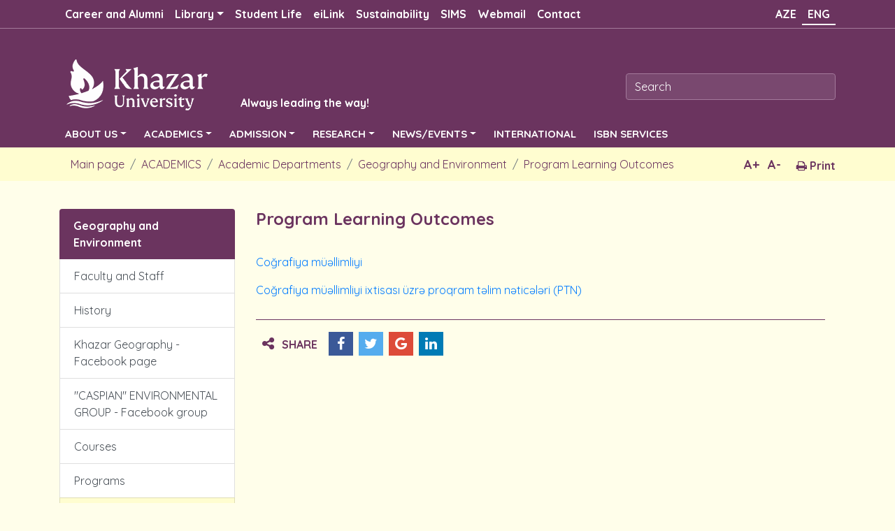

--- FILE ---
content_type: text/html; charset=UTF-8
request_url: https://khazar.org/en/item/10202
body_size: 27848
content:
<!DOCTYPE html>
<html lang="en">
  <head>
    <title>Khazar University</title>
    <meta charset="utf-8">
    <base href="/" target="">
    <meta http-equiv="X-UA-Compatible" content="IE=edge">
    <meta name="viewport" content="width=device-width, initial-scale=1">
    <meta name="google-site-verification" content="_ifTtUzM56bj4XyKSFyKXSji4X32hWKolmZ1HOwKyBI">
    <!-- The above 3 meta tags *must* come first in the head; any other head content must come *after* these tags -->
    <meta name="description" content="">
    <meta name="author" content="">
    <META NAME="DISTRIBUTION" CONTENT="GLOBAL">
<META NAME="AUTHOR" CONTENT="https://khazar.org">
<META NAME="COPYRIGHT" CONTENT="https://khazar.org">
<META NAME="KEYWORDS" CONTENT="Program Learning Outcomes, Khazar University">
<META NAME="DESCRIPTION" CONTENT="Coğrafiya müəllimliyi Coğrafiya müəllimliyi ixtisası üzrə proqram təlim nəticələri (PTN)...">
<META NAME="ROBOTS" CONTENT="INDEX, FOLLOW">
<META NAME="RATING" CONTENT="GENERAL">
<meta property="og:url" content="https://khazar.org/en/item/10202" />
<meta property="og:title" content="Program Learning Outcomes"/>
<meta property="og:description" content="Coğrafiya müəllimliyi Coğrafiya müəllimliyi ixtisası üzrə proqram təlim nəticələri (PTN)..."/>
<meta property="og:image" content="https://khazar.org/template/img/default_background.jpg" />

    <link rel="icon" href="favicon.ico">

    <link rel="stylesheet" href="template/css/bootstrap.min.css">
    <link rel="stylesheet" href="template/css/main.css?v=3.7">
    <link rel="stylesheet" href="template/css/news_event.css?v=3.0">
    <link rel="stylesheet" href="template/css/responsive.css?v=2.1">
    <link rel="stylesheet" href="template/css/owl.carousel.min.css">

    <link rel="stylesheet" href="https://cdnjs.cloudflare.com/ajax/libs/font-awesome/4.7.0/css/font-awesome.min.css">
    <!-- <link href="https://fonts.googleapis.com/css?family=Quicksand:300,400,500,700&text=%21%22%23%24%25%26%27%28%29%30+,-./0123456789:;%3C=%3E%3F@ABCDEFGHIJKLMNOPQRSTUVWXYZ[\]^_`%E2%82%AC„‘’“”™©®°µ±÷abcdefghijklmnopqrstuvwxyz{|}~%C3%9C%C3%96%C4%9E%C4%B0%C6%8F%C3%87%C5%9E%C3%BC%C3%B6%C4%9F%C4%B1%C9%99%C3%A7%C5%9F" rel="stylesheet"> -->
	<link href="https://fonts.googleapis.com/css?family=Quicksand:300,400,500,700&v=1" rel="stylesheet">
    <script src="template/js/jquery.js"></script>
    <script src="template/js/main.js"></script>
    <script src="template/js/popper.js"></script>
    <script src="template/js/bootstrap.min.js"></script>
    <script>
       var lg = "en";
       var site_url = "https://khazar.org";
    </script>
    
    <script>
  (function(i,s,o,g,r,a,m){i['GoogleAnalyticsObject']=r;i[r]=i[r]||function(){
  (i[r].q=i[r].q||[]).push(arguments)},i[r].l=1*new Date();a=s.createElement(o),
  m=s.getElementsByTagName(o)[0];a.async=1;a.src=g;m.parentNode.insertBefore(a,m)
  })(window,document,'script','https://www.google-analytics.com/analytics.js','ga');

  ga('create', 'UA-83731344-1', 'auto');
  ga('send', 'pageview');

</script>
    
</head>
<body>

<div class="mebile_header">
   <div class="center">
   
	 
	 <a href="https://khazar.org/en" class="mobile-logo">
	  <img src="template/images/logo/logo_new_en.png" class="logo_mobile">
	  <span>Always leading the way!</span>
     </a>
	 
     <ul class="language mobile_lang">
   	   <li class="nav-item"><a href="https://khazar.org/az/item/10202" class="nav-link" accesskey="e" tabindex="1" title="AZE" >AZE</a></li><li class="nav-item"><a href="#" class="nav-link active" >ENG </a></li>
     </ul>
     <button class="mobile-menu-button mopen">
     <span></span>
     <span></span>
     <span></span>
     </button>
   </div>
</div> 

<div class="mobile-menu">
   <button class="close_mobile_menu"></button>
   
   <input class="form-control mr-sm-2 mainsearch mobile_search" type="text" placeholder="Search">
   
   <ul class="mobile-navigation m-menu">
   <li class="nav-item"><a href="https://khazar.org/en/item/10247" class="nav-link"  title="Career and Alumni" >Career and Alumni</a></li><li class="nav-item dropdown"><a class="nav-link dropdown-toggle" href="https://khazar.org/en/" title="Library" id="navbardrop" data-toggle="dropdown">Library</a><ul class="dropdown-menu"><li class="nav-item"><a href="https://khazar.org/en/item/1312" class="nav-link"  title="Visiting the Library" >Visiting the Library</a></li><li class="nav-item"><a href="https://khazar.org/en/../uploads/centers/Library_and_Information_Center/files/regulation.pdf" class="nav-link"  title="Regulation" >Regulation</a></li><li class="nav-item"><a href="https://khazar.org/en/item/1289" class="nav-link"  title="e-Resources" >e-Resources</a></li><li class="nav-item"><a href="https://khazar.org/en/item/1519" class="nav-link"  title="Research" >Research</a></li><li class="nav-item"><a href="https://khazar.org/en/item/1291" class="nav-link"  title="Collections" >Collections</a></li><li class="nav-item"><a href="https://khazar.org/en/item/1322" class="nav-link"  title="Services" >Services</a></li></ul></li><li class="nav-item"><a href="https://khazar.org/en/item/6" class="nav-link"  title="Student Life" >Student Life</a></li><li class="nav-item"><a href="https://khazar.org/en/item/1287" class="nav-link"  title="eiLink" >eiLink</a></li><li class="nav-item"><a href="https://khazar.org/en/item/10396" class="nav-link"  title="Sustainability" >Sustainability</a></li><li class="nav-item"><a href="http://sims.khazar.org/" class="nav-link"  title="SIMS" >SIMS</a></li><li class="nav-item"><a href="https://outlook.office.com/mail" class="nav-link"  title="Webmail" >Webmail</a></li><li class="nav-item"><a href="mailto:contact@khazar.org" class="nav-link"  title="Contact" >Contact</a></li>
   <li class="nav-item dropdown"><a class="nav-link dropdown-toggle" href="#" title="ABOUT US" id="navbardrop" data-toggle="dropdown">ABOUT US</a><ul class="dropdown-menu"><li class="nav-item"><a class="nav-link" href="https://khazar.org/en/item/5" title="Khazar in brief">Khazar in brief</a></li><li class="nav-item"><a class="nav-link" href="https://khazar.org/en/item/10182" title="Policies">Policies</a></li><li class="nav-item"><a class="nav-link" href="https://khazar.org/en/item/10318" title="Reports">Reports</a></li><li class="nav-item"><a class="nav-link" href="https://khazar.org/en/item/12" title="Khazar People">Khazar People</a></li><li class="nav-item"><a class="nav-link" href="https://khazar.org/en/item/7" title="Khazar Media">Khazar Media</a></li><li class="nav-item"><a class="nav-link" href="https://khazar.org/en/item/9" title="Offices and Services">Offices and Services</a></li><li class="nav-item"><a class="nav-link" href="https://khazar.org/en/item/6" title="Campus life">Campus life</a></li><li class="nav-item"><a class="nav-link" href="https://khazar.org/en/item/10" title="Community and Charity Projects">Community and Charity Projects</a></li><li class="nav-item"><a class="nav-link" href="https://khazar.org/en/item/11" title="Arts, Entertainment, Sports">Arts, Entertainment, Sports</a></li><li class="nav-item"><a class="nav-link" href="https://khazar.org/en/item/15" title="Catalogue">Catalogue</a></li><li class="nav-item"><a class="nav-link" href="http://dunyaschool.az/" title="Dunya School">Dunya School</a></li><li class="nav-item"><a class="nav-link" href="https://khazar.org/en/item/510" title="Jobs and Vacancies">Jobs and Vacancies</a></li><li class="nav-item"><a class="nav-link" href="https://khazar.org/en/item/1241" title="Contact Us">Contact Us</a></li></ul></li><li class="nav-item dropdown"><a class="nav-link dropdown-toggle" href="#" title="ACADEMICS" id="navbardrop" data-toggle="dropdown">ACADEMICS</a><ul class="dropdown-menu"><li class="nav-item"><a class="nav-link" href="https://khazar.org/en/item/16" title="Schools">Schools</a></li><li class="nav-item"><a class="nav-link" href="https://khazar.org/en/item/19" title="Academic Departments">Academic Departments</a></li><li class="nav-item"><a class="nav-link" href="https://khazar.org/en/item/18" title="Institutes and Centers">Institutes and Centers</a></li><li class="nav-item"><a class="nav-link" href="https://khazar.org/en/item/23" title="Partnerships">Partnerships</a></li><li class="nav-item"><a class="nav-link" href="https://khazar.org/en/item/25" title="Academic Policy">Academic Policy</a></li><li class="nav-item"><a class="nav-link" href="https://khazar.org/en/item/26" title="Academic Calendar">Academic Calendar</a></li><li class="nav-item"><a class="nav-link" href="https://khazar.org/en/item/27" title="Course Descriptions">Course Descriptions</a></li><li class="nav-item"><a class="nav-link" href="https://khazar.org/en/item/664" title="Publications">Publications</a></li><li class="nav-item"><a class="nav-link" href="https://khazar.org/az/item/10297" title="Dissertation Council">Dissertation Council</a></li></ul></li><li class="nav-item dropdown"><a class="nav-link dropdown-toggle" href="#" title="ADMISSION" id="navbardrop" data-toggle="dropdown">ADMISSION</a><ul class="dropdown-menu"><li class="nav-item"><a class="nav-link" href="https://khazar.org/en/item/29" title="Undergraduate Admission">Undergraduate Admission</a></li><li class="nav-item"><a class="nav-link" href="https://khazar.org/en/item/32" title="Graduate Admission">Graduate Admission</a></li><li class="nav-item"><a class="nav-link" href="http://international.khazar.org/" title="International Affairs">International Affairs</a></li><li class="nav-item"><a class="nav-link" href="https://khazar.org/en/item/161" title="Special Students">Special Students</a></li><li class="nav-item"><a class="nav-link" href="https://khazar.org/en/item/28" title="Financial Aid">Financial Aid</a></li><li class="nav-item"><a class="nav-link" href="https://khazar.org/en/item/67" title="Prospective students">Prospective students</a></li><li class="nav-item"><a class="nav-link" href="https://khazar.org/en/item/31" title="General Rules and Procedures">General Rules and Procedures</a></li></ul></li><li class="nav-item dropdown"><a class="nav-link dropdown-toggle" href="#" title="RESEARCH" id="navbardrop" data-toggle="dropdown">RESEARCH</a><ul class="dropdown-menu"><li class="nav-item"><a class="nav-link" href="https://khazar.org/en/item/58" title="Research Overview">Research Overview</a></li><li class="nav-item"><a class="nav-link" href="https://khazar.org/en/item/1424" title="eiLink Research and Development Center">eiLink Research and Development Center</a></li><li class="nav-item"><a class="nav-link" href="https://khazar.org/en/item/33" title="Research Centers and Labs">Research Centers and Labs</a></li><li class="nav-item"><a class="nav-link" href="https://khazar.org/en/item/34" title="Journals / Periodicals">Journals / Periodicals</a></li><li class="nav-item"><a class="nav-link" href="https://khazar.org/en/item/35" title="Khazar University Press">Khazar University Press</a></li><li class="nav-item"><a class="nav-link" href="https://khazar.org/en/item/388" title="Conferences, Workshops and Seminars">Conferences, Workshops and Seminars</a></li></ul></li><li class="nav-item dropdown"><a class="nav-link dropdown-toggle" href="#" title="NEWS/EVENTS" id="navbardrop" data-toggle="dropdown">NEWS/EVENTS</a><ul class="dropdown-menu"><li class="nav-item"><a class="nav-link" href="https://khazar.org/en/news" title="NEWS">NEWS</a></li><li class="nav-item"><a class="nav-link" href="https://khazar.org/en/announce" title="EVENTS">EVENTS</a></li><li class="nav-item"><a class="nav-link" href="https://khazar.org/en/publications" title="PUBLICATIONS">PUBLICATIONS</a></li></ul></li><li class="nav-item"><a class="nav-link" href="http://international.khazar.org/" title="INTERNATIONAL">INTERNATIONAL</a></li><li class="nav-item"><a class="nav-link" href="https://khazar.org/en/item/10131" title="ISBN SERVICES">ISBN SERVICES</a></li>
   </ul>
</div>

<!-- first navigation -->
<nav class="navbar navbar-expand-sm fixed-top bg-dark  smalmenu">
<div class="container">
  <!-- Links -->
  <ul class="navbar-nav">
    <!-- Dropdown -->
    <li class="nav-item"><a href="https://khazar.org/en/item/10247" class="nav-link"  title="Career and Alumni" >Career and Alumni</a></li><li class="nav-item dropdown"><a class="nav-link dropdown-toggle" href="https://khazar.org/en/" title="Library" id="navbardrop" data-toggle="dropdown">Library</a><ul class="dropdown-menu"><li class="nav-item"><a href="https://khazar.org/en/item/1312" class="nav-link"  title="Visiting the Library" >Visiting the Library</a></li><li class="nav-item"><a href="https://khazar.org/en/../uploads/centers/Library_and_Information_Center/files/regulation.pdf" class="nav-link"  title="Regulation" >Regulation</a></li><li class="nav-item"><a href="https://khazar.org/en/item/1289" class="nav-link"  title="e-Resources" >e-Resources</a></li><li class="nav-item"><a href="https://khazar.org/en/item/1519" class="nav-link"  title="Research" >Research</a></li><li class="nav-item"><a href="https://khazar.org/en/item/1291" class="nav-link"  title="Collections" >Collections</a></li><li class="nav-item"><a href="https://khazar.org/en/item/1322" class="nav-link"  title="Services" >Services</a></li></ul></li><li class="nav-item"><a href="https://khazar.org/en/item/6" class="nav-link"  title="Student Life" >Student Life</a></li><li class="nav-item"><a href="https://khazar.org/en/item/1287" class="nav-link"  title="eiLink" >eiLink</a></li><li class="nav-item"><a href="https://khazar.org/en/item/10396" class="nav-link"  title="Sustainability" >Sustainability</a></li><li class="nav-item"><a href="http://sims.khazar.org/" class="nav-link"  title="SIMS" >SIMS</a></li><li class="nav-item"><a href="https://outlook.office.com/mail" class="nav-link"  title="Webmail" >Webmail</a></li><li class="nav-item"><a href="mailto:contact@khazar.org" class="nav-link"  title="Contact" >Contact</a></li>
    <!-- Dropdown end-->
  </ul>
  
  <ul class="navbar-nav navbar-right">
    <li class="nav-item"><a href="https://khazar.org/az/item/10202" class="nav-link" accesskey="e" tabindex="1" title="AZE" >AZE</a></li><li class="nav-item"><a href="#" class="nav-link active" >ENG </a></li>
  </ul>
</div>
</nav> 
<!-- end of first navigation -->

<div class="jumbotron">
	<div class="container">
		<div class="row">
			<div class="col-md-8 col-sm-12 logo">
				<a href="https://khazar.org/en" class="logo_en"><img src="template/images/logo/logo_new_en.png"  > <span>Always leading the way!</span> </a>
	  		</div>
	  		<div class="col-md-4 col-sm-12 rght">
	  			<div class="form-inline rght" action="">
	    			<input class="form-control mr-sm-2 mainsearch" type="text" placeholder="Search">
	  			</div>
	  		</div>
	  	</div>
  	</div>
</div>

<!-- second main navigation -->
<nav class="navbar navbar-expand-sm bg-dark navbar-dark big-menu">
<div class="container">
  <!-- Links -->
  <ul class="navbar-nav center-menu">
    <!-- Dropdown -->
    <li class="nav-item dropdown"><a class="nav-link dropdown-toggle" href="#" title="ABOUT US" id="navbardrop" data-toggle="dropdown">ABOUT US</a><ul class="dropdown-menu"><li class="nav-item"><a class="nav-link" href="https://khazar.org/en/item/5" title="Khazar in brief">Khazar in brief</a></li><li class="nav-item"><a class="nav-link" href="https://khazar.org/en/item/10182" title="Policies">Policies</a></li><li class="nav-item"><a class="nav-link" href="https://khazar.org/en/item/10318" title="Reports">Reports</a></li><li class="nav-item"><a class="nav-link" href="https://khazar.org/en/item/12" title="Khazar People">Khazar People</a></li><li class="nav-item"><a class="nav-link" href="https://khazar.org/en/item/7" title="Khazar Media">Khazar Media</a></li><li class="nav-item"><a class="nav-link" href="https://khazar.org/en/item/9" title="Offices and Services">Offices and Services</a></li><li class="nav-item"><a class="nav-link" href="https://khazar.org/en/item/6" title="Campus life">Campus life</a></li><li class="nav-item"><a class="nav-link" href="https://khazar.org/en/item/10" title="Community and Charity Projects">Community and Charity Projects</a></li><li class="nav-item"><a class="nav-link" href="https://khazar.org/en/item/11" title="Arts, Entertainment, Sports">Arts, Entertainment, Sports</a></li><li class="nav-item"><a class="nav-link" href="https://khazar.org/en/item/15" title="Catalogue">Catalogue</a></li><li class="nav-item"><a class="nav-link" href="http://dunyaschool.az/" title="Dunya School">Dunya School</a></li><li class="nav-item"><a class="nav-link" href="https://khazar.org/en/item/510" title="Jobs and Vacancies">Jobs and Vacancies</a></li><li class="nav-item"><a class="nav-link" href="https://khazar.org/en/item/1241" title="Contact Us">Contact Us</a></li></ul></li><li class="nav-item dropdown"><a class="nav-link dropdown-toggle" href="#" title="ACADEMICS" id="navbardrop" data-toggle="dropdown">ACADEMICS</a><ul class="dropdown-menu"><li class="nav-item"><a class="nav-link" href="https://khazar.org/en/item/16" title="Schools">Schools</a></li><li class="nav-item"><a class="nav-link" href="https://khazar.org/en/item/19" title="Academic Departments">Academic Departments</a></li><li class="nav-item"><a class="nav-link" href="https://khazar.org/en/item/18" title="Institutes and Centers">Institutes and Centers</a></li><li class="nav-item"><a class="nav-link" href="https://khazar.org/en/item/23" title="Partnerships">Partnerships</a></li><li class="nav-item"><a class="nav-link" href="https://khazar.org/en/item/25" title="Academic Policy">Academic Policy</a></li><li class="nav-item"><a class="nav-link" href="https://khazar.org/en/item/26" title="Academic Calendar">Academic Calendar</a></li><li class="nav-item"><a class="nav-link" href="https://khazar.org/en/item/27" title="Course Descriptions">Course Descriptions</a></li><li class="nav-item"><a class="nav-link" href="https://khazar.org/en/item/664" title="Publications">Publications</a></li><li class="nav-item"><a class="nav-link" href="https://khazar.org/az/item/10297" title="Dissertation Council">Dissertation Council</a></li></ul></li><li class="nav-item dropdown"><a class="nav-link dropdown-toggle" href="#" title="ADMISSION" id="navbardrop" data-toggle="dropdown">ADMISSION</a><ul class="dropdown-menu"><li class="nav-item"><a class="nav-link" href="https://khazar.org/en/item/29" title="Undergraduate Admission">Undergraduate Admission</a></li><li class="nav-item"><a class="nav-link" href="https://khazar.org/en/item/32" title="Graduate Admission">Graduate Admission</a></li><li class="nav-item"><a class="nav-link" href="http://international.khazar.org/" title="International Affairs">International Affairs</a></li><li class="nav-item"><a class="nav-link" href="https://khazar.org/en/item/161" title="Special Students">Special Students</a></li><li class="nav-item"><a class="nav-link" href="https://khazar.org/en/item/28" title="Financial Aid">Financial Aid</a></li><li class="nav-item"><a class="nav-link" href="https://khazar.org/en/item/67" title="Prospective students">Prospective students</a></li><li class="nav-item"><a class="nav-link" href="https://khazar.org/en/item/31" title="General Rules and Procedures">General Rules and Procedures</a></li></ul></li><li class="nav-item dropdown"><a class="nav-link dropdown-toggle" href="#" title="RESEARCH" id="navbardrop" data-toggle="dropdown">RESEARCH</a><ul class="dropdown-menu"><li class="nav-item"><a class="nav-link" href="https://khazar.org/en/item/58" title="Research Overview">Research Overview</a></li><li class="nav-item"><a class="nav-link" href="https://khazar.org/en/item/1424" title="eiLink Research and Development Center">eiLink Research and Development Center</a></li><li class="nav-item"><a class="nav-link" href="https://khazar.org/en/item/33" title="Research Centers and Labs">Research Centers and Labs</a></li><li class="nav-item"><a class="nav-link" href="https://khazar.org/en/item/34" title="Journals / Periodicals">Journals / Periodicals</a></li><li class="nav-item"><a class="nav-link" href="https://khazar.org/en/item/35" title="Khazar University Press">Khazar University Press</a></li><li class="nav-item"><a class="nav-link" href="https://khazar.org/en/item/388" title="Conferences, Workshops and Seminars">Conferences, Workshops and Seminars</a></li></ul></li><li class="nav-item dropdown"><a class="nav-link dropdown-toggle" href="#" title="NEWS/EVENTS" id="navbardrop" data-toggle="dropdown">NEWS/EVENTS</a><ul class="dropdown-menu"><li class="nav-item"><a class="nav-link" href="https://khazar.org/en/news" title="NEWS">NEWS</a></li><li class="nav-item"><a class="nav-link" href="https://khazar.org/en/announce" title="EVENTS">EVENTS</a></li><li class="nav-item"><a class="nav-link" href="https://khazar.org/en/publications" title="PUBLICATIONS">PUBLICATIONS</a></li></ul></li><li class="nav-item"><a class="nav-link" href="http://international.khazar.org/" title="INTERNATIONAL">INTERNATIONAL</a></li><li class="nav-item"><a class="nav-link" href="https://khazar.org/en/item/10131" title="ISBN SERVICES">ISBN SERVICES</a></li>
    <!-- Dropdown End-->          
  </ul>
  
</div>
</nav> 
<!-- end of second main navigation -->

<div class="container-fluid nav-path">
<nav aria-label="breadcrumb">
	<div class="container inside-tools">
	  <ol class="breadcrumb"><li class="breadcrumb-item"><a href="https://khazar.org/en">Main page</a></li><li class="breadcrumb-item"><a href="https://khazar.org/en/item/2">ACADEMICS</a></li><li class="breadcrumb-item"><a href="https://khazar.org/en/item/19">Academic Departments</a></li><li class="breadcrumb-item"><a href="https://khazar.org/en/item/129">Geography and Environment</a></li><li class="breadcrumb-item"><a href="https://khazar.org/en/item/10202">Program Learning Outcomes</a></li></ol>
	  <div class="head-txt-page">
		 <a class="print" href="#" onclick="printContent('txt-print')"><i class="fa fa-print"></i> Print</a>
         <button id="decfont" class="minus-plus minus">A-</button>
    	 <button id="incfont" class="fontSizePlus minus-plus">A+</button>
	   </div>
	   
	  <div class="clearfix"></div>
	</div>
	
	
</nav>

</div>

<div class="container inside">
	<div class="col-sm-12">
    	<div class="row">
           
                <div class="col-lg-3 col-md-6 col-sm-12">
                	<div class="list-group">
					  <a href="https://khazar.org/en/item/129" class="list-group-item list-group-item-action active">Geography and Environment</a><a href="https://khazar.org/en/item/575" class="list-group-item list-group-item-action ">Faculty and Staff</a><a href="https://khazar.org/en/item/576" class="list-group-item list-group-item-action ">History</a><a href="https://www.facebook.com/Khazar-Geography-251018508593218/" class="list-group-item list-group-item-action " target="_blank">Khazar Geography - Facebook page</a><a href="https://www.facebook.com/groups/126462420852054/" class="list-group-item list-group-item-action " target="_blank">&quot;CASPIAN&quot; ENVIRONMENTAL GROUP - Facebook group</a><a href="https://khazar.org/en/item/577" class="list-group-item list-group-item-action ">Courses</a><a href="https://khazar.org/en/item/10108" class="list-group-item list-group-item-action ">Programs</a><a href="https://khazar.org/en/item/10202" class="list-group-item list-group-item-action current">Program Learning Outcomes</a><a href="https://khazar.org/en/item/1256" class="list-group-item list-group-item-action ">Curriculum</a><a href="https://khazar.org/en/item/580" class="list-group-item list-group-item-action ">Research</a><a href="https://khazar.org/en/item/581" class="list-group-item list-group-item-action ">Projects</a><a href="https://khazar.org/en/item/582" class="list-group-item list-group-item-action ">Field Work</a><a href="https://khazar.org/en/item/1011" class="list-group-item list-group-item-action ">Syllabus</a><a href="https://khazar.org/en/item/1239" class="list-group-item list-group-item-action ">Department News</a><a href="https://khazar.org/en/item/1242" class="list-group-item list-group-item-action ">Announcements</a><a href="https://khazar.org/en/item/1243" class="list-group-item list-group-item-action ">Gallery</a>
					  
					</div>
                </div>
 
                <div class="inside-content col-lg-9 col-md-6 col-sm-12">
                
                	<div class="text_content" id="print_content">
                	<h4 class="page_name">Program Learning Outcomes</h4>
                	<div class="inside-text ">
                	  <p><a href="https://khazar.org/uploads/schools/Engineering/Geography_and_Environment/files/PTN/Cografiya_muellimliyi.pdf">Coğrafiya müəllimliyi</a></p> <p><a href="https://khazar.org/uploads/schools/Engineering/Geography_and_Environment/files/PTN/Cografiya_muellimliyi.pdf">Coğrafiya müəllimliyi ixtisası üzrə proqram təlim nəticələri (PTN)</a></p>
                	</div>
                	</div>
				
				    <div class="clearfix"></div>
                    <div class="share-social">
                    <span><i class="fa fa-share-alt"></i>SHARE</span>
                    <a href="#" onclick="window.open('https://www.facebook.com/sharer/sharer.php?u=https://khazar.org/en/item/10202', 'facebook-share-dialog', 'width=626,height=436'); return false;" class="fa fa-facebook"></a>
                    <a href="#" onclick="window.open(' https://twitter.com/home?status=https://khazar.org/en/item/10202', 'twitter-share-dialog', 'width=626,height=436'); return false;" class="fa fa-twitter"></a>
                    <a href="#" onclick="window.open('https://plus.google.com/share?url=https://khazar.org/en/item/10202', 'google-share-dialog', 'width=626,height=436'); return false;" class="fa fa-google"></a>
                    <a href="#" onclick="window.open('https://www.linkedin.com/shareArticle?mini=true&url=https://khazar.org/en/item/10202&title=Program Learning Outcomes', 'linkedin-share-dialog', 'width=626,height=436'); return false;" class="fa fa-linkedin"></a>
                    </div>
                </div>
		</div>
	</div>
</div>



<!-- footer -->
<div class="footer">
	<div class="container">
		<div class="row">
			<div class="col-sm-12 social">
        <span><b>CONNECT WITH US </b></span>
                <a href="https://www.facebook.com/XezerUniversiteti" class="" target="_blank"><img class="" src="https://khazar.org/uploads/socials/facebook.png"></a><a href="https://www.youtube.com/@XezerUniversitesi" class="" target="_blank"><img class="" src="https://khazar.org/uploads/socials/youtube.png"></a><a href="https://www.instagram.com/xezer_universiteti" class="" target="_blank"><img class="" src="https://khazar.org/uploads/socials/instagram.png"></a><a href="https://www.instagram.com/_khazaruniversity_" class="" target="_blank"><img class="" src="https://khazar.org/uploads/socials/instagram.png"></a><a href="https://x.com/xezeruni" class="" target="_blank"><img class="" src="https://khazar.org/uploads/socials/X.png"></a><a href="https://t.me/khazar_university" class="" target="_blank"><img class="" src="https://khazar.org/uploads/socials/TG.png"></a><a href="https://www.linkedin.com/school/khazar-university-sem" class="" target="_blank"><img class="" src="https://khazar.org/uploads/socials/linkedin.png"></a><a href="https://www.researchgate.net/institution/Khazar_University" class="" target="_blank"><img class="" src="https://khazar.org/uploads/socials/researchgate.png"></a>

			</div>
			<div class="col-sm-12 contact">

			</div>
			<div class="col-sm-12"><br><p>Copyright © Khazar University, 2026 </p></div>
		</div>
	</div>
</div>
<!-- end of footer -->

    <!-- ================================================== -->
    <!-- Placed at the end of the document so the pages load faster -->
    
 
    

</body>
</html>